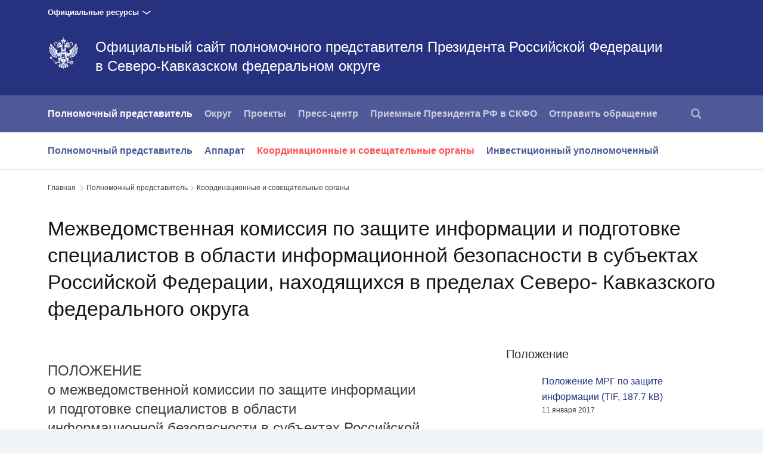

--- FILE ---
content_type: text/html; charset=UTF-8
request_url: http://skfo.gov.ru/polpred/orgs/mrginform/
body_size: 8795
content:






<!DOCTYPE html>
<!--[if lt IE 7 ]>
<html class="ie6"> <![endif]-->
<!--[if IE 7 ]>
<html class="ie7"> <![endif]-->
<!--[if IE 8 ]>
<html class="ie8"> <![endif]-->
<!--[if IE 9 ]>
<html class="ie9"> <![endif]-->
<!--[if gt IE 8]><!-->
<html class="no-js"
      itemscope="itemscope"
      xmlns="http://www.w3.org/1999/xhtml"
      lang="ru"
      prefix="og: http://ogp.me/ns# video: http://ogp.me/ns/video# ya: http://webmaster.yandex.ru/vocabularies/">
<!--<![endif]-->
<head>
    <meta charset="utf-8">
    <link rel="stylesheet" type="text/css" media="all" href="/static/css/app.css"/>
    <title itemprop="name">Официальный сайт полномочного представителя Президента Российской Федерации
в Северо-Кавказском федеральном округе</title>

    
    <meta name="viewport"
          content="width=device-width,initial-scale=1,maximum-scale=1,minimum-scale=0.7,user-scalable=0">
    
    <meta name="apple-mobile-web-app-capable"
          content="yes">
    <meta name="apple-mobile-web-app-title"
          content="Официальный сайт полномочного представителя Президента Российской Федерации
в Северо-Кавказском федеральном округе">
    <meta name="format-detection"
          content="telephone=yes"/>
    <meta name="apple-mobile-web-app-status-bar-style"
          content="default">

    
    <meta property="og:site_name"
          content="Официальный сайт полномочного представителя Президента Российской Федерации
в Северо-Кавказском федеральном округе"/>

    

    <link media="print"
          href="/static/css/print.css"
          rel="stylesheet">
    

    
    
    
        
            
                
            <link rel="icon"
                  type="image/png"
                  href="/static/favicon-32x32.png"
                  sizes="32x32"/>
        
            
                
            <link rel="icon"
                  type="image/png"
                  href="/static/favicon-96x96.png"
                  sizes="96x96"/>
        
            
                
            <link rel="icon"
                  type="image/png"
                  href="/static/favicon-16x16.png"
                  sizes="16x16"/>
        
    
    
    <link rel="icon"
          type="image/png"
          href="/static/android-chrome-192x192.png"
          sizes="192x192"/>
    <link rel="manifest"
          href="/static/ru/manifest.json"/>

    
    

    
    
    
    
        
            
                
            <link rel="apple-touch-icon"
                  href="/static/apple-touch-icon-57x57.png"
                  sizes="57x57"/>
        
            
                
            <link rel="apple-touch-icon"
                  href="/static/apple-touch-icon-60x60.png"
                  sizes="60x60"/>
        
            
                
            <link rel="apple-touch-icon"
                  href="/static/apple-touch-icon-72x72.png"
                  sizes="72x72"/>
        
            
                
            <link rel="apple-touch-icon"
                  href="/static/apple-touch-icon-76x76.png"
                  sizes="76x76"/>
        
            
                
            <link rel="apple-touch-icon"
                  href="/static/apple-touch-icon-114x114.png"
                  sizes="114x114"/>
        
            
                
            <link rel="apple-touch-icon"
                  href="/static/apple-touch-icon-120x120.png"
                  sizes="120x120"/>
        
            
                
            <link rel="apple-touch-icon"
                  href="/static/apple-touch-icon-144x144.png"
                  sizes="144x144"/>
        
            
                
            <link rel="apple-touch-icon"
                  href="/static/apple-touch-icon-152x152.png"
                  sizes="152x152"/>
        
            
                
            <link rel="apple-touch-icon"
                  href="/static/apple-touch-icon-180x180.png"
                  sizes="180x180"/>
        
    

    
    

    
    

    

    <style>
        .preview_buttons_container {
            width: 100%;
            top: -30px;
            position: relative;
        }
    </style>
    <!--[if IE]>
    <script src="/static/js/html5shiv.js"></script>
    <script src="/static/js/es5-shim.js"></script>
    <script src="/static/js/es5-sham.js"></script>
    <![endif]-->
</head>
<body>


<div class="content_wrap">
    
        
    


    <div class="additional__menu">
        <div class="content_in">

            <span class="dropdown">Официальные ресурсы</span>

        </div>

        <div class="hidden additional__menu_list">
            <div class="content_in">
                <div class="cols">
                    <div class="col_flex col_flex_medium col_flex_first leader-4-cols leader-2-cols">
                        <h2 class="title_thin">Сайты полномочных представителей
                            Президента Российской Федерации</h2>

                        <div class="cols">
                            
                                <div class="col_flex col_flex_first">
                                    
                                        <div><a href="http://www.dfo.gov.ru/"
                                                class="">Дальневосточный федеральный округ</a>
                                        </div>
                                    
                                        <div><a href="http://pfo.gov.ru/"
                                                class="">Приволжский федеральный округ</a>
                                        </div>
                                    
                                        <div><a href="http://skfo.gov.ru"
                                                class="">Северо-Кавказский федеральный округ</a>
                                        </div>
                                    
                                        <div><a href="http://szfo.gov.ru/"
                                                class="">Северо-Западный федеральный округ</a>
                                        </div>
                                    
                                </div>
                            
                                <div class="col_flex col_flex_first">
                                    
                                        <div><a href="http://sfo.gov.ru/"
                                                class="">Сибирский федеральный округ</a>
                                        </div>
                                    
                                        <div><a href="http://uralfo.gov.ru/"
                                                class="">Уральский федеральный округ</a>
                                        </div>
                                    
                                        <div><a href="http://cfo.gov.ru/"
                                                class="">Центральный федеральный округ</a>
                                        </div>
                                    
                                        <div><a href="http://ufo.gov.ru/"
                                                class="">Южный федеральный округ</a>
                                        </div>
                                    
                                </div>
                            
                        </div>
                    </div>


                    <div class="col_flex">
                        <h2 class="title_thin">Сайты органов власти Российской
                            Федерации</h2>
                        
                            <div><a href="http://kremlin.ru">Президент</a></div>
                        
                            <div><a href="http://government.ru">Правительство</a></div>
                        
                            <div><a href="http://council.gov.ru">Совет Федерации</a></div>
                        
                            <div><a href="http://duma.gov.ru">Государственная дума</a></div>
                        
                    </div>
                    <div class="col_flex">
                        <h2 class="title_thin">Прочие ресурсы<br><br></h2>
                        
                            <div><a href="http://pravo.gov.ru">Официальный интернет-портал правовой информации</a></div>
                        
                            <div><a href="http://www.gosuslugi.ru">Портал государственных услуг</a></div>
                        
                    </div>


                </div>
            </div>

        </div>

    </div>

    <div class="header_wrapper">
        <div class="content_in_special">
            <div class="header">
                <div class="content_in">
                    <a class="header_logo"
                       href="/"></a>
                    
                    <h2 class="header_title">
                        <a href="/">Официальный сайт полномочного представителя Президента Российской Федерации<br/>в Северо-Кавказском федеральном округе </a></h2>
                </div>
            </div>
            
            
            <div class="main__menu">
                <div class="content_in"
                     style="position: relative">
                    <nav>
                        <a class="nav_toggle"
                           id="trigger"><i></i></a>
                        <ul class="main__menu_list">
                                <li class="main__menu_item is-selected ">
                                    <a href="/polpred/polpred/">Полномочный представитель</a>
                                </li>
                                <li class="main__menu_item ">
                                    <a href="/district/">Округ</a>
                                </li>
                                <li class="main__menu_item ">
                                    <a href="/projects/">Проекты</a>
                                </li>
                                <li class="main__menu_item ">
                                    <a href="/press/events/">Пресс-центр</a>
                                </li>
                                <li class="main__menu_item ">
                                    <a href="/contacts/">Приемные Президента РФ в СКФО</a>
                                </li>
                                <li class="main__menu_item ">
                                    <a href="/letter/">Отправить обращение</a>
                                </li>
                        </ul>
                    </nav>
                    <ul class="main__menu_list is-right">
                        
                        

                        
                        
                            <li class="main__menu_item search">
                                <a href=""><i></i></a>
                                
    
        <form action="/search/"
                
              class="search_form" >
            
                <span class="search_icon search"><i></i></span>
            <div class="input_wrapper">
                <input class="search_input"
                       type="text"
                       results="5"
                       name="q"
                       placeholder="Поиск"
                       autocomplete="off"/>
            </div>
            <div class="is-right">
                <button type="submit"
                        class="button search_button">Найти
                </button>
                <a class="search_close"><i></i></a>
            </div>
        </form>
    

                            </li>
                        
                        

                    </ul>
                </div>
            </div>

            
            <!-- BEGIN sub-menu -->
            
                
                
                <ul class="main__submenu_list is-wide">
                    <div class="content_in">
                        
                            <li class="main__menu_item ">
                                <a href="/polpred/polpred/"
                                   >Полномочный представитель</a>
                            </li>
                        
                            <li class="main__menu_item ">
                                <a href="/polpred/staff/"
                                   >Аппарат</a>
                            </li>
                        
                            <li class="main__menu_item ">
                                <a href="/polpred/orgs/"
                                   class="selected">Координационные и совещательные органы</a>
                            </li>
                        
                            <li class="main__menu_item ">
                                <a href="/polpred/invest/"
                                   >Инвестиционный уполномоченный</a>
                            </li>
                        
                    </div>
                </ul>
            
            <!-- END sub-menu -->

        </div>
    </div>

    
    
    
    

    <div class="content_wrapper">
        
<div class="content_in content_in_high">



<div class="breadcrumbs">
    <a href="/">Главная</a>
    <span class="breadcrumbs_sep"></span><a href="/polpred/polpred/">Полномочный представитель</a><span class="breadcrumbs_sep"></span><a href="/polpred/orgs/">Координационные и совещательные органы</a>
</div>



    <h1 class="title_big">Межведомственная комиссия по защите информации и подготовке специалистов в области информационной безопасности в субъектах Российской Федерации, находящихся в пределах Северо- Кавказского федерального округа</h1>









<div class="col col_wide col_narrow_wide">
    
    <div class="read_content">
        <p></p><h2>ПОЛОЖЕНИЕ <br>о межведомственной комиссии по
защите информации и подготовке специалистов в области информационной безопасности в субъектах Российской Федерации, находящихся в пределах Северо-Кавказского федерального округа</h2><p class="text-align-full">1.  
Межведомственная комиссия по защите информации и подготовке специалистов в области
информационной безопасности в субъектах Российской Федерации, находящихся в
пределах Северо- Кавказского федерального округа (далее - межведомственная  комиссия) является совещательным органом при полномочном представителе
Президента Российской Федерации в Северо-Кавказском федеральном округе,
образованным в целях обеспечения взаимодействия территориальных органов
федеральных органов исполнительной власти, органов государственной власти
субъектов Российской Федерации, органов местного самоуправления, организаций и
учебных заведений Северо-Кавказского федерального округа, осуществляющих
реализацию государственной политики в области обеспечения информационной
безопасности Российской Федерации.</p><p class="text-align-full">2.  
В своей деятельности
межведомственная комиссия руководствуется Конституцией Российской Федерации,
федеральными конституционными законами, федеральными законами, актами
Президента Российской Федерации и Правительства Российской Федерации, решениями
Совета Безопасности Российской Федерации, коллегии Федеральной службы по
техническому и экспортному контролю, а также настоящим Положением.</p><p class="text-align-full">3.  
Основными функциями
межведомственной комиссии являются:</p><p class="text-align-full">оценка
угроз национальным интересам Российской Федерации в области защиты информации в
пределах Северо-Кавказского федерального округа;</p><p class="text-align-full">подготовка
предложений полномочному представителю Президента Российской Федерации в Северо- Кавказском
федеральном округе по проблемам реализации в округе основных направлений
государственной политики в области обеспечения информационной безопасности
Российской Федерации и создания единой системы защиты информации;</p><p class="text-align-full">разработка
рекомендаций и подготовка предложений, необходимых для совершенствования
деятельности территориальных органов федеральных органов исполнительной власти,
органов государственной власти субъектов Российской Федерации, органов местного
самоуправления и организаций, расположенных в пределах Северо-Кавказского
федерального округа, по реализации федеральных, региональных и ведомственных
программ в части, касающейся проблем защиты информации;</p><p class="text-align-full">проведение
по поручению полномочного представителя Президента Российской Федерации в Северо-Кавказском
федеральном округе экспертизы проектов программ, решений территориальных
органов федеральных органов исполнительной власти и органов государственной
власти субъектов Российской Федерации, расположенных в пределах
Северо-Кавказского федерального округа, затрагивающих проблемы защиты
информации в Северо-Кавказском федеральном округе;</p><p class="text-align-full">выработка
предложений по решению проблем технической защиты информации в ходе реализации
программ развития и внедрения информационно-коммуникационных технологий,
проектам нормативных правовых актов Российской Федерации и методических
документов Федеральной службы по техническому и экспортному контролю,
касающихся вопросов образования в области обеспечения безопасности информации;</p><p class="text-align-full">проведение
анализа эффективности исполнения решений территориальных органов федеральных
органов исполнительной власти и органов государственной власти субъектов
Российской Федерации, расположенных в пределах федерального округа, в области
защиты информации;</p><p class="text-align-full">подготовка
аналитических материалов, выработка рекомендаций по вопросам развития
образования в области обеспечения информационной безопасности в
Северо-Кавказском федеральном округе;</p><p class="text-align-full">мониторинг
потребности в подготовке, переподготовке и повышении квалификации специалистов
в области обеспечения информационной безопасности;</p><p class="text-align-full">4.     
Состав
межведомственной комиссии утверждается полномочным представителем
Президента Российской Федерации в Северо-Кавказском федеральном округе.</p><p class="text-align-full">5.     
В состав
межведомственной комиссии входят руководитель рабочей группы, заместитель
руководителя межведомственной комисии, ответственный секретарь
межведомственной комиссии, секретарь межведомственной комиссии и другие
члены межведомственной комиссии, которые осуществляют свою деятельность
на общественных началах.</p><p class="text-align-full">6.     
Подготовку и
организацию заседаний межведомственной комиссии осуществляют
ответственный секретарь и секретарь межведомственной комиссии.</p><p class="text-align-full">7.  
Для реализации
возложенных на межведомственную комиссию функций:</p><p class="text-align-full">ответственный
секретарь межведомственной комиссии:</p><p class="text-align-full">организует
подготовку необходимых документов и аналитических материалов к заседаниям
межведомственной комиссии;</p><p class="text-align-full">-  
информирует членов
межведомственной комиссии о месте, времени проведения и повестке дня
межведомственной комиссии, обеспечивает их необходимыми материалами;</p><p class="text-align-full">-         
обеспечивает
проведение заседаний межведомственной комиссии в установленные сроки;</p><p class="text-align-full">-  
оформляет протоколы
заседаний межведомственной комиссии и обеспечивает контроль за их
выполнением;</p><p class="text-align-full">-    
дает поручения
секретарю межведомственной комиссии;</p><p class="text-align-full">секретарь
межведомственной комиссии:</p><p class="text-align-full">-  
готовит необходимые
документов и аналитических материалы к заседаниям и представляет их ответственному секретарю межведомственной комиссии не позднее, чем за 15 дней до проведения очередного заседания
межведомственной комиссии;</p><p class="text-align-full">исполняет поручения
ответственного секретаря межведомственной комиссии.</p><p class="text-align-full">8.  Комиссия для
реализации возложенных на нее функций имеет право:</p><p class="text-align-full">запрашивать
и получать в установленном порядке необходимые материалы от федеральных органов
государственной власти, органов государственной власти субъектов Российской
Федерации, находящихся в пределах Северо-Кавказского федерального округа,
органов местного самоуправления Северо- Кавказского федерального округа;</p><p class="text-align-full">-    
приглашать на свои
заседания должностных лиц федеральных органов государственной власти,
руководителей высших органов государственной власти субъектов Российской
Федерации, находящихся в пределах Северо-Кавказского федерального округа, руководителей
органов местного самоуправления Северо-Кавказского федерального округа,
общественных объединений, научных и других организаций;</p><p class="text-align-full">- заслушивать
на своих заседаниях представителей территориальных органов федеральных органов
исполнительной власти, органов государственной власти субъектов Российской
Федерации, органов местного самоуправления, организаций и объединений по
вопросам, отнесенным к ее компетенции;</p><p class="text-align-full">-    
пользоваться в
установленном порядке государственными банками данных.</p><p class="text-align-full">9. 
Заседания
межведомственной комиссии проводятся по мере необходимости, но не реже
одного раза в полугодие. При необходимости могут проводиться внеочередные
заседания.</p><p class="text-align-full">Заседания
межведомственной комиссии являются правомочными, если на них присутствует
не менее половины ее членов. Члены комиссии не могут делегировать свои
полномочия третьим лицам. Решения комиссии принимаются большинством
голосов присутствующих на заседании и оформляются протоколом, который
подписывает руководитель комиссии.</p><p class="text-align-full">10. 
Для реализации решений
межведомственной комиссии могут издаваться распоряжения полномочного
представителя Президента Российской Федерации в Северо-Кавказском федеральном округе и даваться поручения полномочного представителя
Президента Российской Федерации в
Северо-Кавказском федеральном округе.</p><p class="text-align-full">11.   
Решения
межведомственной комиссии направляются полномочному представителя Президента
Российской Федерации в Северо-Кавказском федеральном округе и в органы
государственной власти субъектов Российской Федерации, находящихся в пределах
Северо-Кавказского федерального округа.</p><p class="text-align-full">12. Организационно-техническое
обеспечение деятельности межведомственной комиссии осуществляет аппарат полномочного
представителя Президента Российской Федерации в Северо-Кавказском федеральном
округе.</p>
    </div>

    

</div>

<div class="col col_small col_narrow_wide col_last">
    
    

    
    
    
        <div class="right_block">
            
                <h3 class="title_thin">Положение</h3>
                <ul class="files">
                    
                        
                            <li class="files_item">
                                <a href="/media/files/file/tnwqyzrMEwR8ehKZ6AgWCLpVsVyonACb.tif"
                                class="file file_narrow 
            tif"
                                title="Положение МРГ по защите информации">
                                    
                                    <span class="file_type"><i></i>
                                        <span class="file_type_name">tif</span>
                                    </span>
                                    
                                    
                                    <span class="file_name">Положение МРГ по защите информации
                                        (TIF, 187.7 kB)</span>

                                    <span class="file_meta">11 января 2017</span>
                                </a>
                            </li>
                        
                    
                </ul>
            
        </div>
    

</div>

</div>


        
    <div class="footer">
        <div class="content_in">
            
                
                    
                        <div class="footer_col">
                            <h3 class="footer_title is-wide">
                                Информация
                            </h3>
                            <ul class="footer_list">
                                
                                    
                                        <li class="footer_item">
                                            
                                                
                                                
                                                
                                                    <a href="/polpred/polpred/">Полномочный представитель</a>
                                                
                                            
                                        </li>
                                    
                                        <li class="footer_item">
                                            
                                                
                                                
                                                
                                                    <a href="/district/">Округ</a>
                                                
                                            
                                        </li>
                                    
                                        <li class="footer_item">
                                            
                                                
                                                
                                                
                                                    <a href="/projects/">Проекты</a>
                                                
                                            
                                        </li>
                                    
                                        <li class="footer_item">
                                            
                                                
                                                <a href="http://old.skfo.gov.ru">Старая версия сайта</a>
                                            
                                        </li>
                                    
                                
                            </ul>
                        </div>
                    
                
                    
                        <div class="footer_col">
                            <h3 class="footer_title is-wide">
                                Журналистам
                            </h3>
                            <ul class="footer_list">
                                
                                    
                                        <li class="footer_item">
                                            
                                                
                                                
                                                
                                                    <a href="/press/events/">Пресс-релизы</a>
                                                
                                            
                                        </li>
                                    
                                        <li class="footer_item">
                                            
                                                
                                                
                                                
                                                    <a href="/press/contacts/">Контакты для СМИ</a>
                                                
                                            
                                        </li>
                                    
                                
                            </ul>
                        </div>
                    
                
                    
                        <div class="footer_col">
                            <h3 class="footer_title is-wide">
                                Ресурсы
                            </h3>
                            <ul class="footer_list">
                                
                                    
                                        <li class="footer_item">
                                            
                                                
                                                <a href="http://www.kremlin.ru/">Президент РФ</a>
                                            
                                        </li>
                                    
                                        <li class="footer_item">
                                            
                                                
                                                <a href="http://government.ru/">Правительство РФ</a>
                                            
                                        </li>
                                    
                                        <li class="footer_item">
                                            
                                                
                                                <a href="http://www.duma.gov.ru/">Государственная Дума РФ</a>
                                            
                                        </li>
                                    
                                        <li class="footer_item">
                                            
                                                
                                                <a href="http://www.oprf.ru/">Общественная Палата РФ</a>
                                            
                                        </li>
                                    
                                
                            </ul>
                        </div>
                    
                
                    
                        <div class="footer_col footer_col_last">
                            <h3 class="footer_title is-wide">
                                Для обращений
                            </h3>
                            <ul class="footer_list">
                                
                                    
                                        <li class="footer_item">
                                            
                                                
                                                
                                                
                                                    <a href="/contacts/">Приемные Президента РФ</a>
                                                
                                            
                                        </li>
                                    
                                        <li class="footer_item">
                                            
                                                
                                                
                                                
                                                    <a href="/letter/">Письмо полпреду</a>
                                                
                                            
                                        </li>
                                    
                                        <li class="footer_item">
                                            
                                                
                                                
                                                
                                                    <a href="/polpred/invest/">Инвестиционный уполномоченный</a>
                                                
                                            
                                        </li>
                                    
                                        <li class="footer_item">
                                            
                                                
                                                
                                                
                                                    <a href="/letter/contacts/">Контакты</a>
                                                
                                            
                                        </li>
                                    
                                
                            </ul>
                        </div>
                    
                
            
        </div>

        <div class="content_in">
            <div class="footer_description">
                <div class="footer_col footer_copy footer_wide">
                    <i class="footer_logo"></i>
                    
                    Официальный сайт полномочного представителя Президента Российской Федерации<br/>в Северо-Кавказском федеральном округе
                </div>
                <div class="footer_col footer_col_last footer_wide is-wide">
                    <div class="footer_item"
                         role="contentinfo"><p>Все материалы сайта доступны по
                        лицензии:<br/><a href="http://creativecommons.org/licenses/by/4.0/deed.ru"
                                         hreflang="ru"
                                         class="underline"
                                         rel="license"
                                         target="_blank">Creative Commons
                            Attribution 4.0 International</a>
                    </p>
                    </div>
                </div>
            </div>
        </div>
    </div>


    </div>
</div>

<div class="gallery_overlay">
    <div class="gallery"></div>
</div>


    
    <div class="mobile__menu_wrapper" id="mobile_menu">
        <i class="mobile__menu_close"></i>
        <ul class="mobile__menu main__menu_list">
            
                <li class="mobile__menu_item main__menu_item is-selected">
                    <a href="/polpred/polpred/" class="mobile__menu_title">Полномочный представитель</a>
                    
                        <ul class="mobile__submenu">
                            
                                <li class="main__menu_item">
                                    <a href="/polpred/polpred/">Полномочный представитель</a>
                                </li>
                            
                                <li class="main__menu_item">
                                    <a href="/polpred/staff/">Аппарат</a>
                                </li>
                            
                                <li class="main__menu_item is-selected">
                                    <a href="/polpred/orgs/">Координационные и совещательные органы</a>
                                </li>
                            
                                <li class="main__menu_item">
                                    <a href="/polpred/invest/">Инвестиционный уполномоченный</a>
                                </li>
                            
                        </ul>
                    
                </li>
                <li class="mobile__menu_item main__menu_item">
                    <a href="/district/" class="mobile__menu_title">Округ</a>
                    
                </li>
                <li class="mobile__menu_item main__menu_item">
                    <a href="/projects/" class="mobile__menu_title">Проекты</a>
                    
                </li>
                <li class="mobile__menu_item main__menu_item">
                    <a href="/press/events/" class="mobile__menu_title">Пресс-центр</a>
                    
                        <ul class="mobile__submenu">
                            
                                <li class="main__menu_item">
                                    <a href="/press/events/">Главное</a>
                                </li>
                            
                                <li class="main__menu_item">
                                    <a href="/press/newsregions/">Новости СКФО</a>
                                </li>
                            
                                <li class="main__menu_item">
                                    <a href="/press/contacts/">Контакты</a>
                                </li>
                            
                        </ul>
                    
                </li>
                <li class="mobile__menu_item main__menu_item">
                    <a href="/contacts/" class="mobile__menu_title">Приемные Президента РФ в СКФО</a>
                    
                </li>
                <li class="mobile__menu_item main__menu_item">
                    <a href="/letter/" class="mobile__menu_title">Отправить обращение</a>
                    
                </li>
            
            
            
            
                <li class="main__menu_item">
                    
    
        <form action="/search/"
                >
            
            <div class="input_wrapper">
                <input class="search_input"
                       type="text"
                       results="5"
                       name="q"
                       placeholder="Поиск"
                       autocomplete="off"/>
            </div>
            <div >
                <button type="submit"
                        class="button search_button">Найти
                </button>
                
            </div>
        </form>
    

                </li>
            
        </ul>
    </div>



<script type="text/javascript" src="/static/js/app.js"></script>





</body>
</html>